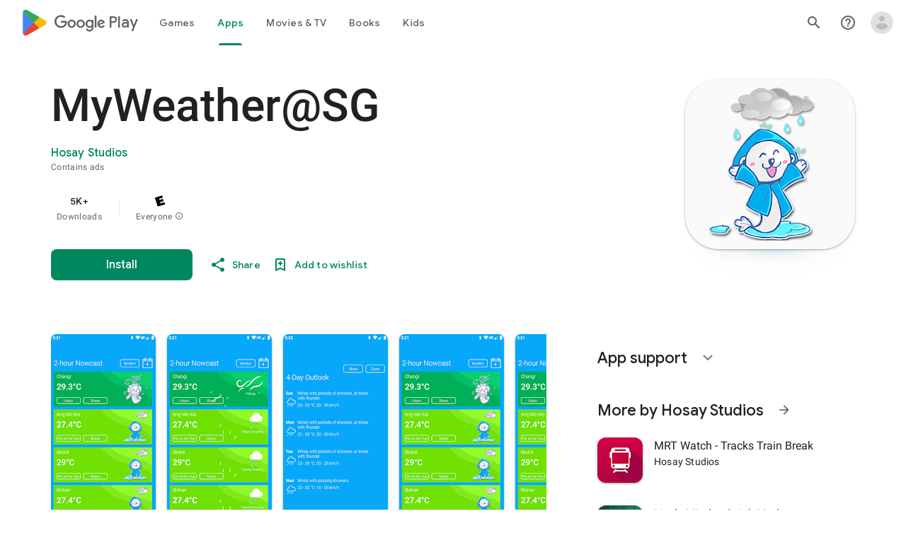

--- FILE ---
content_type: text/plain; charset=utf-8
request_url: https://play.google.com/play/log?format=json&authuser&proto_v2=true
body_size: -435
content:
["900000","1770029993649"]